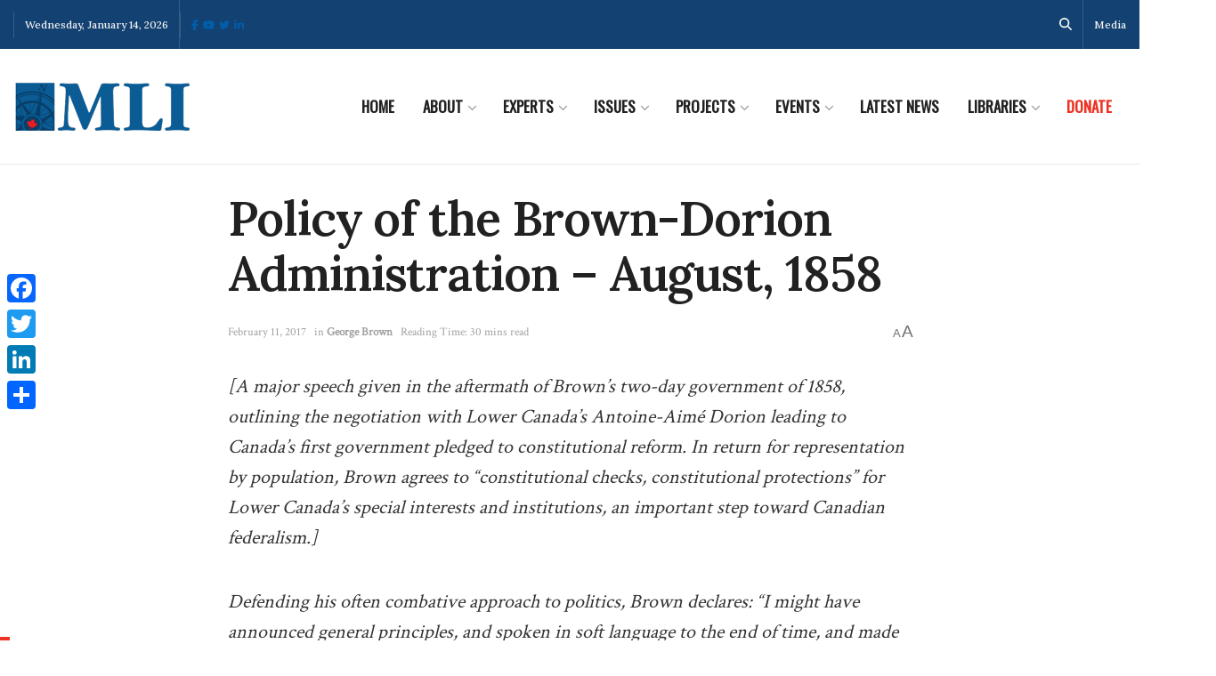

--- FILE ---
content_type: text/html;charset=UTF-8
request_url: https://pyvpu-glf.maillist-manage.com/campaigns/CaptchaVerify.zc?mode=generate
body_size: 541
content:
<img src='https://accounts.zoho.com/static/showcaptcha?digest=1_C_5bbe0f93b6c26c19cf65d37ebddb52f5cdc4eddcadc9f396e1f70f24608202636d9cbe682dbee64e7760c41a58ac0aa2443882c971b81d3473dd5082d5a6f6f6' style="width:100%;max-width:200px;box-sizing:border-box"/>


--- FILE ---
content_type: application/javascript;charset=UTF-8
request_url: https://pyvpu-zgpvh.maillist-manage.net/ua/TrailEvent?category=update&action=view&trackingCode=ZCFORMVIEW&viewFrom=URL_ACTION&zx=13129bbd9&signupFormIx=3z90677f8fca0380e6117a530ae8891072d60dee1fd8701f3dd368f7736bf908a2&zcvers=2.0&source=https%3A%2F%2Fmacdonaldlaurier.ca%2Fpolicy-of-the-brown-dorion-administration-august-1858%2F&fromPopup=true
body_size: 805
content:
zcParamsCallback({orgIx:"3z9a596f06c1b0d856cfeece4b99d7719aa46ec87377a59e3cd8cf9199d24a2cb0", actIx:"3z61c8fd09268e340a645188221f35808975a963e8024b6cf782e3eba8b5c76346",custIx:"3zf45f56a34224f3ea94a28a534e95ca158ad56b18a2e31d38efeb900dbbb05f0d"});
zcSFReferrerCallback({status:"200",encryptSFId:"3z90677f8fca0380e6117a530ae8891072d60dee1fd8701f3dd368f7736bf908a2",zc_ref:"3zf45f56a34224f3ea94a28a534e95ca152960bc3f6bd58aa37d2f6f4e6c231247",cntrIx:"3z90677f8fca0380e6117a530ae8891072e357386c5cf6d27d3c0308c2e74cc89e"});


--- FILE ---
content_type: application/javascript;charset=UTF-8
request_url: https://pyvpu-glf.maillist-manage.com/ua/TrailEvent?category=update&action=view&trackingCode=ZCFORMVIEW&viewFrom=URL_ACTION&zx=13129bbd9&signupFormIx=3z71d519bf8f54d8199e3f44e5d713965d8388b8b25b24bd81d23d9a88d03a9d30&zcvers=3.0&source=https%3A%2F%2Fmacdonaldlaurier.ca%2Fpolicy-of-the-brown-dorion-administration-august-1858%2F
body_size: 805
content:
zcParamsCallback({orgIx:"3z9a596f06c1b0d856cfeece4b99d7719aa46ec87377a59e3cd8cf9199d24a2cb0", actIx:"3z61c8fd09268e340a645188221f35808975a963e8024b6cf782e3eba8b5c76346",custIx:"3ze0be14bb89881d77bbdac4196f79ca7f866480e4537cb6d6025a1fdbd355eac3"});
zcSFReferrerCallback({status:"200",encryptSFId:"3z71d519bf8f54d8199e3f44e5d713965d8388b8b25b24bd81d23d9a88d03a9d30",zc_ref:"3ze0be14bb89881d77bbdac4196f79ca7f6e19cb6a375c839948a63008f3ffb499",cntrIx:"3z71d519bf8f54d8199e3f44e5d713965d7111943215bd3fcc75d6cb307817f2e6"});
